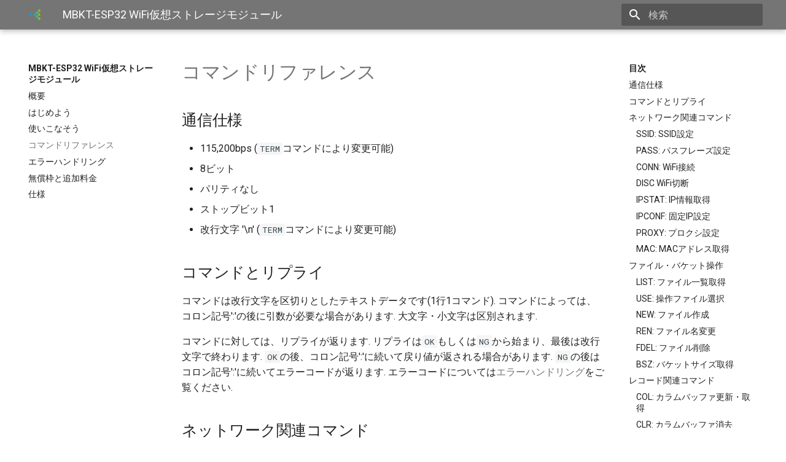

--- FILE ---
content_type: text/html; charset=utf-8
request_url: http://mbkt-esp32.micro-bucket.com/command_reference/
body_size: 7274
content:




<!doctype html>
<html lang="ja" class="no-js">
  <head>
    
      <meta charset="utf-8">
      <meta name="viewport" content="width=device-width,initial-scale=1">
      <meta http-equiv="x-ua-compatible" content="ie=edge">
      
      
      
      
        <meta name="lang:clipboard.copy" content="クリップボードへコピー">
      
        <meta name="lang:clipboard.copied" content="コピーしました">
      
        <meta name="lang:search.language" content="ja">
      
        <meta name="lang:search.pipeline.stopwords" content="True">
      
        <meta name="lang:search.pipeline.trimmer" content="True">
      
        <meta name="lang:search.result.none" content="何も見つかりませんでした">
      
        <meta name="lang:search.result.one" content="1件見つかりました">
      
        <meta name="lang:search.result.other" content="#件見つかりました">
      
        <meta name="lang:search.tokenizer" content="[\s\-　、。，．]+">
      
      <link rel="shortcut icon" href="https://micro-bucket.com/favicon.ico">
      <meta name="generator" content="mkdocs-1.0.4, mkdocs-material-4.1.1">
    
    
      
        <title>コマンドリファレンス - MBKT-ESP32 WiFi仮想ストレージモジュール</title>
      
    
    
      <link rel="stylesheet" href="../assets/stylesheets/application.3020aac5.css">
      
        <link rel="stylesheet" href="../assets/stylesheets/application-palette.224b79ff.css">
      
      
        
        
        <meta name="theme-color" content="#757575">
      
    
    
      <script src="../assets/javascripts/modernizr.01ccdecf.js"></script>
    
    
      
        <link href="https://fonts.gstatic.com" rel="preconnect" crossorigin>
        <link rel="stylesheet" href="https://fonts.googleapis.com/css?family=Roboto:300,400,400i,700|Roboto+Mono">
        <style>body,input{font-family:"Roboto","Helvetica Neue",Helvetica,Arial,sans-serif}code,kbd,pre{font-family:"Roboto Mono","Courier New",Courier,monospace}</style>
      
    
    <link rel="stylesheet" href="../assets/fonts/material-icons.css">
    
    
    
      
        
<script>
  window.ga = window.ga || function() {
    (ga.q = ga.q || []).push(arguments)
  }
  ga.l = +new Date
  /* Setup integration and send page view */
  ga("create", "UA-91204091-6", "mbkt-esp32.micro-bucket.com")
  ga("set", "anonymizeIp", true)
  ga("send", "pageview")
  /* Register handler to log search on blur */
  document.addEventListener("DOMContentLoaded", () => {
    if (document.forms.search) {
      var query = document.forms.search.query
      query.addEventListener("blur", function() {
        if (this.value) {
          var path = document.location.pathname;
          ga("send", "pageview", path + "?q=" + this.value)
        }
      })
    }
  })
</script>
<script async src="https://www.google-analytics.com/analytics.js"></script>
      
    
    
  </head>
  
    
    
    <body dir="ltr" data-md-color-primary="grey" data-md-color-accent="grey">
  
    <svg class="md-svg">
      <defs>
        
        
      </defs>
    </svg>
    <input class="md-toggle" data-md-toggle="drawer" type="checkbox" id="__drawer" autocomplete="off">
    <input class="md-toggle" data-md-toggle="search" type="checkbox" id="__search" autocomplete="off">
    <label class="md-overlay" data-md-component="overlay" for="__drawer"></label>
    
      <a href="#_1" tabindex="1" class="md-skip">
        Skip to content
      </a>
    
    
      <header class="md-header" data-md-component="header">
  <nav class="md-header-nav md-grid">
    <div class="md-flex">
      <div class="md-flex__cell md-flex__cell--shrink">
        <a href=".." title="MBKT-ESP32 WiFi仮想ストレージモジュール" class="md-header-nav__button md-logo">
          
            <img src="https://micro-bucket.com/images/logo120.png" width="24" height="24">
          
        </a>
      </div>
      <div class="md-flex__cell md-flex__cell--shrink">
        <label class="md-icon md-icon--menu md-header-nav__button" for="__drawer"></label>
      </div>
      <div class="md-flex__cell md-flex__cell--stretch">
        <div class="md-flex__ellipsis md-header-nav__title" data-md-component="title">
          
            <span class="md-header-nav__topic">
              MBKT-ESP32 WiFi仮想ストレージモジュール
            </span>
            <span class="md-header-nav__topic">
              コマンドリファレンス
            </span>
          
        </div>
      </div>
      <div class="md-flex__cell md-flex__cell--shrink">
        
          <label class="md-icon md-icon--search md-header-nav__button" for="__search"></label>
          
<div class="md-search" data-md-component="search" role="dialog">
  <label class="md-search__overlay" for="__search"></label>
  <div class="md-search__inner" role="search">
    <form class="md-search__form" name="search">
      <input type="text" class="md-search__input" name="query" placeholder="検索" autocapitalize="off" autocorrect="off" autocomplete="off" spellcheck="false" data-md-component="query" data-md-state="active">
      <label class="md-icon md-search__icon" for="__search"></label>
      <button type="reset" class="md-icon md-search__icon" data-md-component="reset" tabindex="-1">
        &#xE5CD;
      </button>
    </form>
    <div class="md-search__output">
      <div class="md-search__scrollwrap" data-md-scrollfix>
        <div class="md-search-result" data-md-component="result">
          <div class="md-search-result__meta">
            検索キーワードを入力してください
          </div>
          <ol class="md-search-result__list"></ol>
        </div>
      </div>
    </div>
  </div>
</div>
        
      </div>
      
    </div>
  </nav>
</header>
    
    <div class="md-container">
      
        
      
      
      <main class="md-main">
        <div class="md-main__inner md-grid" data-md-component="container">
          
            
              <div class="md-sidebar md-sidebar--primary" data-md-component="navigation">
                <div class="md-sidebar__scrollwrap">
                  <div class="md-sidebar__inner">
                    <nav class="md-nav md-nav--primary" data-md-level="0">
  <label class="md-nav__title md-nav__title--site" for="__drawer">
    <a href=".." title="MBKT-ESP32 WiFi仮想ストレージモジュール" class="md-nav__button md-logo">
      
        <img src="https://micro-bucket.com/images/logo120.png" width="48" height="48">
      
    </a>
    MBKT-ESP32 WiFi仮想ストレージモジュール
  </label>
  
  <ul class="md-nav__list" data-md-scrollfix>
    
      
      
      


  <li class="md-nav__item">
    <a href=".." title="概要" class="md-nav__link">
      概要
    </a>
  </li>

    
      
      
      


  <li class="md-nav__item">
    <a href="../get_started/" title="はじめよう" class="md-nav__link">
      はじめよう
    </a>
  </li>

    
      
      
      


  <li class="md-nav__item">
    <a href="../advanced_guides/" title="使いこなそう" class="md-nav__link">
      使いこなそう
    </a>
  </li>

    
      
      
      

  


  <li class="md-nav__item md-nav__item--active">
    
    <input class="md-toggle md-nav__toggle" data-md-toggle="toc" type="checkbox" id="__toc">
    
      
    
    
      <label class="md-nav__link md-nav__link--active" for="__toc">
        コマンドリファレンス
      </label>
    
    <a href="./" title="コマンドリファレンス" class="md-nav__link md-nav__link--active">
      コマンドリファレンス
    </a>
    
      
<nav class="md-nav md-nav--secondary">
  
  
    
  
  
    <label class="md-nav__title" for="__toc">目次</label>
    <ul class="md-nav__list" data-md-scrollfix>
      
        <li class="md-nav__item">
  <a href="#_2" title="通信仕様" class="md-nav__link">
    通信仕様
  </a>
  
</li>
      
        <li class="md-nav__item">
  <a href="#_3" title="コマンドとリプライ" class="md-nav__link">
    コマンドとリプライ
  </a>
  
</li>
      
        <li class="md-nav__item">
  <a href="#_4" title="ネットワーク関連コマンド" class="md-nav__link">
    ネットワーク関連コマンド
  </a>
  
    <nav class="md-nav">
      <ul class="md-nav__list">
        
          <li class="md-nav__item">
  <a href="#ssid-ssid" title="SSID: SSID設定" class="md-nav__link">
    SSID: SSID設定
  </a>
  
</li>
        
          <li class="md-nav__item">
  <a href="#pass" title="PASS: パスフレーズ設定" class="md-nav__link">
    PASS: パスフレーズ設定
  </a>
  
</li>
        
          <li class="md-nav__item">
  <a href="#conn-wifi" title="CONN: WiFi接続" class="md-nav__link">
    CONN: WiFi接続
  </a>
  
</li>
        
          <li class="md-nav__item">
  <a href="#disc-wifi" title="DISC WiFi切断" class="md-nav__link">
    DISC WiFi切断
  </a>
  
</li>
        
          <li class="md-nav__item">
  <a href="#ipstat-ip" title="IPSTAT: IP情報取得" class="md-nav__link">
    IPSTAT: IP情報取得
  </a>
  
</li>
        
          <li class="md-nav__item">
  <a href="#ipconf-ip" title="IPCONF: 固定IP設定" class="md-nav__link">
    IPCONF: 固定IP設定
  </a>
  
</li>
        
          <li class="md-nav__item">
  <a href="#proxy" title="PROXY: プロクシ設定" class="md-nav__link">
    PROXY: プロクシ設定
  </a>
  
</li>
        
          <li class="md-nav__item">
  <a href="#mac-mac" title="MAC: MACアドレス取得" class="md-nav__link">
    MAC: MACアドレス取得
  </a>
  
</li>
        
      </ul>
    </nav>
  
</li>
      
        <li class="md-nav__item">
  <a href="#_5" title="ファイル・バケット操作" class="md-nav__link">
    ファイル・バケット操作
  </a>
  
    <nav class="md-nav">
      <ul class="md-nav__list">
        
          <li class="md-nav__item">
  <a href="#list" title="LIST: ファイル一覧取得" class="md-nav__link">
    LIST: ファイル一覧取得
  </a>
  
</li>
        
          <li class="md-nav__item">
  <a href="#use" title="USE: 操作ファイル選択" class="md-nav__link">
    USE: 操作ファイル選択
  </a>
  
</li>
        
          <li class="md-nav__item">
  <a href="#new" title="NEW: ファイル作成" class="md-nav__link">
    NEW: ファイル作成
  </a>
  
</li>
        
          <li class="md-nav__item">
  <a href="#ren" title="REN: ファイル名変更" class="md-nav__link">
    REN: ファイル名変更
  </a>
  
</li>
        
          <li class="md-nav__item">
  <a href="#fdel" title="FDEL: ファイル削除" class="md-nav__link">
    FDEL: ファイル削除
  </a>
  
</li>
        
          <li class="md-nav__item">
  <a href="#bsz" title="BSZ: バケットサイズ取得" class="md-nav__link">
    BSZ: バケットサイズ取得
  </a>
  
</li>
        
      </ul>
    </nav>
  
</li>
      
        <li class="md-nav__item">
  <a href="#_6" title="レコード関連コマンド" class="md-nav__link">
    レコード関連コマンド
  </a>
  
    <nav class="md-nav">
      <ul class="md-nav__list">
        
          <li class="md-nav__item">
  <a href="#col" title="COL: カラムバッファ更新・取得" class="md-nav__link">
    COL: カラムバッファ更新・取得
  </a>
  
</li>
        
          <li class="md-nav__item">
  <a href="#clr" title="CLR: カラムバッファ消去" class="md-nav__link">
    CLR: カラムバッファ消去
  </a>
  
</li>
        
          <li class="md-nav__item">
  <a href="#midx" title="MIDX: 最大カラム番号取得" class="md-nav__link">
    MIDX: 最大カラム番号取得
  </a>
  
</li>
        
          <li class="md-nav__item">
  <a href="#get" title="GET: レコード取得" class="md-nav__link">
    GET: レコード取得
  </a>
  
</li>
        
          <li class="md-nav__item">
  <a href="#post" title="POST: レコード追加" class="md-nav__link">
    POST: レコード追加
  </a>
  
</li>
        
          <li class="md-nav__item">
  <a href="#put" title="PUT: レコード更新" class="md-nav__link">
    PUT: レコード更新
  </a>
  
</li>
        
          <li class="md-nav__item">
  <a href="#del" title="DEL: レコード削除" class="md-nav__link">
    DEL: レコード削除
  </a>
  
</li>
        
      </ul>
    </nav>
  
</li>
      
        <li class="md-nav__item">
  <a href="#io" title="IO関連コマンド" class="md-nav__link">
    IO関連コマンド
  </a>
  
    <nav class="md-nav">
      <ul class="md-nav__list">
        
          <li class="md-nav__item">
  <a href="#gpio-io" title="GPIO: IO状態取得・設定" class="md-nav__link">
    GPIO: IO状態取得・設定
  </a>
  
</li>
        
          <li class="md-nav__item">
  <a href="#ioconf-io" title="IOCONF: IOピン設定" class="md-nav__link">
    IOCONF: IOピン設定
  </a>
  
</li>
        
      </ul>
    </nav>
  
</li>
      
        <li class="md-nav__item">
  <a href="#_7" title="電源関連コマンド" class="md-nav__link">
    電源関連コマンド
  </a>
  
    <nav class="md-nav">
      <ul class="md-nav__list">
        
          <li class="md-nav__item">
  <a href="#sleep" title="SLEEP: スリープ" class="md-nav__link">
    SLEEP: スリープ
  </a>
  
</li>
        
          <li class="md-nav__item">
  <a href="#reset" title="RESET: リセット" class="md-nav__link">
    RESET: リセット
  </a>
  
</li>
        
      </ul>
    </nav>
  
</li>
      
        <li class="md-nav__item">
  <a href="#_8" title="その他のコマンド" class="md-nav__link">
    その他のコマンド
  </a>
  
    <nav class="md-nav">
      <ul class="md-nav__list">
        
          <li class="md-nav__item">
  <a href="#time" title="TIME: 時刻取得" class="md-nav__link">
    TIME: 時刻取得
  </a>
  
</li>
        
          <li class="md-nav__item">
  <a href="#term" title="TERM: 端末設定" class="md-nav__link">
    TERM: 端末設定
  </a>
  
</li>
        
      </ul>
    </nav>
  
</li>
      
      
      
      
      
    </ul>
  
</nav>
    
  </li>

    
      
      
      


  <li class="md-nav__item">
    <a href="../error_handling/" title="エラーハンドリング" class="md-nav__link">
      エラーハンドリング
    </a>
  </li>

    
      
      
      


  <li class="md-nav__item">
    <a href="../pricing/" title="無償枠と追加料金" class="md-nav__link">
      無償枠と追加料金
    </a>
  </li>

    
      
      
      


  <li class="md-nav__item">
    <a href="../spec/" title="仕様" class="md-nav__link">
      仕様
    </a>
  </li>

    
  </ul>
</nav>
                  </div>
                </div>
              </div>
            
            
              <div class="md-sidebar md-sidebar--secondary" data-md-component="toc">
                <div class="md-sidebar__scrollwrap">
                  <div class="md-sidebar__inner">
                    
<nav class="md-nav md-nav--secondary">
  
  
    
  
  
    <label class="md-nav__title" for="__toc">目次</label>
    <ul class="md-nav__list" data-md-scrollfix>
      
        <li class="md-nav__item">
  <a href="#_2" title="通信仕様" class="md-nav__link">
    通信仕様
  </a>
  
</li>
      
        <li class="md-nav__item">
  <a href="#_3" title="コマンドとリプライ" class="md-nav__link">
    コマンドとリプライ
  </a>
  
</li>
      
        <li class="md-nav__item">
  <a href="#_4" title="ネットワーク関連コマンド" class="md-nav__link">
    ネットワーク関連コマンド
  </a>
  
    <nav class="md-nav">
      <ul class="md-nav__list">
        
          <li class="md-nav__item">
  <a href="#ssid-ssid" title="SSID: SSID設定" class="md-nav__link">
    SSID: SSID設定
  </a>
  
</li>
        
          <li class="md-nav__item">
  <a href="#pass" title="PASS: パスフレーズ設定" class="md-nav__link">
    PASS: パスフレーズ設定
  </a>
  
</li>
        
          <li class="md-nav__item">
  <a href="#conn-wifi" title="CONN: WiFi接続" class="md-nav__link">
    CONN: WiFi接続
  </a>
  
</li>
        
          <li class="md-nav__item">
  <a href="#disc-wifi" title="DISC WiFi切断" class="md-nav__link">
    DISC WiFi切断
  </a>
  
</li>
        
          <li class="md-nav__item">
  <a href="#ipstat-ip" title="IPSTAT: IP情報取得" class="md-nav__link">
    IPSTAT: IP情報取得
  </a>
  
</li>
        
          <li class="md-nav__item">
  <a href="#ipconf-ip" title="IPCONF: 固定IP設定" class="md-nav__link">
    IPCONF: 固定IP設定
  </a>
  
</li>
        
          <li class="md-nav__item">
  <a href="#proxy" title="PROXY: プロクシ設定" class="md-nav__link">
    PROXY: プロクシ設定
  </a>
  
</li>
        
          <li class="md-nav__item">
  <a href="#mac-mac" title="MAC: MACアドレス取得" class="md-nav__link">
    MAC: MACアドレス取得
  </a>
  
</li>
        
      </ul>
    </nav>
  
</li>
      
        <li class="md-nav__item">
  <a href="#_5" title="ファイル・バケット操作" class="md-nav__link">
    ファイル・バケット操作
  </a>
  
    <nav class="md-nav">
      <ul class="md-nav__list">
        
          <li class="md-nav__item">
  <a href="#list" title="LIST: ファイル一覧取得" class="md-nav__link">
    LIST: ファイル一覧取得
  </a>
  
</li>
        
          <li class="md-nav__item">
  <a href="#use" title="USE: 操作ファイル選択" class="md-nav__link">
    USE: 操作ファイル選択
  </a>
  
</li>
        
          <li class="md-nav__item">
  <a href="#new" title="NEW: ファイル作成" class="md-nav__link">
    NEW: ファイル作成
  </a>
  
</li>
        
          <li class="md-nav__item">
  <a href="#ren" title="REN: ファイル名変更" class="md-nav__link">
    REN: ファイル名変更
  </a>
  
</li>
        
          <li class="md-nav__item">
  <a href="#fdel" title="FDEL: ファイル削除" class="md-nav__link">
    FDEL: ファイル削除
  </a>
  
</li>
        
          <li class="md-nav__item">
  <a href="#bsz" title="BSZ: バケットサイズ取得" class="md-nav__link">
    BSZ: バケットサイズ取得
  </a>
  
</li>
        
      </ul>
    </nav>
  
</li>
      
        <li class="md-nav__item">
  <a href="#_6" title="レコード関連コマンド" class="md-nav__link">
    レコード関連コマンド
  </a>
  
    <nav class="md-nav">
      <ul class="md-nav__list">
        
          <li class="md-nav__item">
  <a href="#col" title="COL: カラムバッファ更新・取得" class="md-nav__link">
    COL: カラムバッファ更新・取得
  </a>
  
</li>
        
          <li class="md-nav__item">
  <a href="#clr" title="CLR: カラムバッファ消去" class="md-nav__link">
    CLR: カラムバッファ消去
  </a>
  
</li>
        
          <li class="md-nav__item">
  <a href="#midx" title="MIDX: 最大カラム番号取得" class="md-nav__link">
    MIDX: 最大カラム番号取得
  </a>
  
</li>
        
          <li class="md-nav__item">
  <a href="#get" title="GET: レコード取得" class="md-nav__link">
    GET: レコード取得
  </a>
  
</li>
        
          <li class="md-nav__item">
  <a href="#post" title="POST: レコード追加" class="md-nav__link">
    POST: レコード追加
  </a>
  
</li>
        
          <li class="md-nav__item">
  <a href="#put" title="PUT: レコード更新" class="md-nav__link">
    PUT: レコード更新
  </a>
  
</li>
        
          <li class="md-nav__item">
  <a href="#del" title="DEL: レコード削除" class="md-nav__link">
    DEL: レコード削除
  </a>
  
</li>
        
      </ul>
    </nav>
  
</li>
      
        <li class="md-nav__item">
  <a href="#io" title="IO関連コマンド" class="md-nav__link">
    IO関連コマンド
  </a>
  
    <nav class="md-nav">
      <ul class="md-nav__list">
        
          <li class="md-nav__item">
  <a href="#gpio-io" title="GPIO: IO状態取得・設定" class="md-nav__link">
    GPIO: IO状態取得・設定
  </a>
  
</li>
        
          <li class="md-nav__item">
  <a href="#ioconf-io" title="IOCONF: IOピン設定" class="md-nav__link">
    IOCONF: IOピン設定
  </a>
  
</li>
        
      </ul>
    </nav>
  
</li>
      
        <li class="md-nav__item">
  <a href="#_7" title="電源関連コマンド" class="md-nav__link">
    電源関連コマンド
  </a>
  
    <nav class="md-nav">
      <ul class="md-nav__list">
        
          <li class="md-nav__item">
  <a href="#sleep" title="SLEEP: スリープ" class="md-nav__link">
    SLEEP: スリープ
  </a>
  
</li>
        
          <li class="md-nav__item">
  <a href="#reset" title="RESET: リセット" class="md-nav__link">
    RESET: リセット
  </a>
  
</li>
        
      </ul>
    </nav>
  
</li>
      
        <li class="md-nav__item">
  <a href="#_8" title="その他のコマンド" class="md-nav__link">
    その他のコマンド
  </a>
  
    <nav class="md-nav">
      <ul class="md-nav__list">
        
          <li class="md-nav__item">
  <a href="#time" title="TIME: 時刻取得" class="md-nav__link">
    TIME: 時刻取得
  </a>
  
</li>
        
          <li class="md-nav__item">
  <a href="#term" title="TERM: 端末設定" class="md-nav__link">
    TERM: 端末設定
  </a>
  
</li>
        
      </ul>
    </nav>
  
</li>
      
      
      
      
      
    </ul>
  
</nav>
                  </div>
                </div>
              </div>
            
          
          <div class="md-content">
            <article class="md-content__inner md-typeset">
              
                
                
                <h1 id="_1">コマンドリファレンス</h1>
<h2 id="_2">通信仕様</h2>
<ul>
<li>115,200bps (<code>TERM</code>コマンドにより変更可能)</li>
<li>8ビット</li>
<li>パリティなし</li>
<li>ストップビット1</li>
<li>改行文字 '\n' (<code>TERM</code>コマンドにより変更可能)</li>
</ul>
<h2 id="_3">コマンドとリプライ</h2>
<p>コマンドは改行文字を区切りとしたテキストデータです(1行1コマンド).
コマンドによっては、コロン記号':'の後に引数が必要な場合があります.
大文字・小文字は区別されます.</p>
<p>コマンドに対しては、リプライが返ります. 
リプライは<code>OK</code>もしくは<code>NG</code>から始まり、最後は改行文字で終わります.
<code>OK</code>の後、コロン記号':'に続いて戻り値が返される場合があります.
<code>NG</code>の後はコロン記号':'に続いてエラーコードが返ります.
エラーコードについては<a href="../error_handling/">エラーハンドリング</a>をご覧ください.</p>
<h2 id="_4">ネットワーク関連コマンド</h2>
<h3 id="ssid-ssid">SSID: SSID設定</h3>
<p>WiFiアクセスポイントのSSIDを設定します.
一度設定するとモジュール内部の不揮発性メモリに記憶され、次回起動時に読み込まれます.</p>
<pre><code>SSID:EXAMPLE_SSID↵
OK
</code></pre>
<p>引数なしで呼び出すと現在モジュールに記憶されているSSIDを表示します</p>
<pre><code>SSID↵
OK:EXAMPLE_SSID
</code></pre>
<p>SSIDの最大長は64文字です.</p>
<h3 id="pass">PASS: パスフレーズ設定</h3>
<p>WiFiアクセスポイントに接続するためのパスフレーズを設定します.
一度設定するとモジュール内部の不揮発性メモリに記憶され、次回起動時に読み込まれます.</p>
<pre><code>PASS:EXMAPLE_PASSPHRASE↵
OK
</code></pre>
<p>引数なしで呼び出すと現在モジュールに記憶されているパスフレーズを表示します</p>
<pre><code>PASS↵
OK:EXAMPLE_PASSPHRASE
</code></pre>
<p>パスフレーズの最大長は64文字です.</p>
<h3 id="conn-wifi">CONN: WiFi接続</h3>
<p>WiFiネットワークに接続を開始します.</p>
<pre><code>CONN↵
OK
</code></pre>
<h3 id="disc-wifi">DISC WiFi切断</h3>
<p>ネットワークを切断して通信機能を停止します。</p>
<pre><code>DISC↵
OK
</code></pre>
<h3 id="ipstat-ip">IPSTAT: IP情報取得</h3>
<p>現在の接続についての情報を取得します.</p>
<pre><code>IPSTAT↵
OK:(IPアドレス):(サブネットマスク):(デフォルトゲートウェイIPアドレス)
</code></pre>
<h3 id="ipconf-ip">IPCONF: 固定IP設定</h3>
<p>固定IPアドレスについての設定します.
一度設定するとモジュール内部の不揮発性メモリに記憶され、次回起動時に読み込まれます.</p>
<pre><code>IPCONF:(IPアドレス):(サブネットマスク):(デフォルトゲートウェイIPアドレス)↵
OK
</code></pre>
<p>すべて0.0.0.0を指定すると固定IPは使用されず、DHCPによる動的なIPアドレス付与になります.</p>
<h3 id="proxy">PROXY: プロクシ設定</h3>
<p>プロクシサーバーの設定をします.2つの引数をとります.
第1引数にはプロクシサーバのホスト名もしくはIPアドレスを指定します.
第2引数にはプロクシサーバのポート番号を指定します.
一度設定するとモジュール内部の不揮発性メモリに記憶され、次回起動時に読み込まれます.</p>
<pre><code>PROXY:proxy-server.net:3128↵
OK
</code></pre>
<p>空文字列およびポート番号に0を指定するとプロクシは無効となります。</p>
<pre><code>PROXY::0↵
OK
</code></pre>
<p>ホスト名の最大長は64文字です.</p>
<h3 id="mac-mac">MAC: MACアドレス取得</h3>
<p>WiFi通信に使用されるMACアドレスを取得します. 
正しい値を取得するには, <code>CONN</code>コマンドでWiFiアクセスポイントに正常に接続されている必要があります.</p>
<pre><code>CONN↵
OK
MAC↵
OK:XX-XX-XX-XX-XX-XX
</code></pre>
<h2 id="_5">ファイル・バケット操作</h2>
<h3 id="list">LIST: ファイル一覧取得</h3>
<p>バケットに含まれるファイルのファイルID一覧をカラムバッファに取得します.</p>
<pre><code>LIST↵
OK  &lt;-- カラムバッファに格納される
MIDX↵
OK:21 &lt;-- カラム番号0～21にデータあり. 22個のファイルがある.
COL:0
OK:EXAMPLE_FILE &lt;-- ファイル名をカラムバッファから取り出す.
</code></pre>
<p>注意: マイクロバケットサービスでは1つのバケットに10,000ファイルまで作成可能ですが、
<code>LIST</code>コマンドで取得できるのは最大256ファイルまでです.</p>
<h3 id="use">USE: 操作ファイル選択</h3>
<p>引数にファイル名を指定すると、操作対象のファイルを切り替えます.</p>
<pre><code>USE:(操作対象のファイル名)
OK
</code></pre>
<p>なお、<code>CONN</code>コマンドでネットワークに接続時する際には自動的に 'DEFAULT' という名前のファイルが(存在すれば)選択されます.</p>
<h3 id="new">NEW: ファイル作成</h3>
<p>引数で指定した名前のファイルを新規に作成します.
ファイル名は他のファイルと重複できません.</p>
<pre><code>NEW:(作成するファイル名)↵
OK
</code></pre>
<h3 id="ren">REN: ファイル名変更</h3>
<p>現在選択されているファイルの名前を引数で指定した名前に変更します.
ファイル名は他のファイルと重複できません.</p>
<pre><code>REN:(新しいファイル名)↵
OK
</code></pre>
<h3 id="fdel">FDEL: ファイル削除</h3>
<p>現在選択されているファイルを削除します.</p>
<pre><code>FDEL↵
OK
</code></pre>
<h3 id="bsz">BSZ: バケットサイズ取得</h3>
<p>バケットのストレージ容量と使用済み容量を取得します.</p>
<pre><code>BSZ↵
OK:(使用済み容量):(確保済み容量)
</code></pre>
<p>単位はバイトです.</p>
<h2 id="_6">レコード関連コマンド</h2>
<h3 id="col">COL: カラムバッファ更新・取得</h3>
<p>カラムバッファの値を設定・取得します.
引数にカラム番号を設定します. 有効なカラム番号は0-255です.</p>
<pre><code>COL:0:VALUE↵
OK
</code></pre>
<p>第2引数を指定せずに実行すると、カラムバッファに格納されているデータが返ります.</p>
<pre><code>COL:0↵
OK:VALUE
</code></pre>
<h3 id="clr">CLR: カラムバッファ消去</h3>
<p>カラムバッファの値をすべて消去します.</p>
<pre><code>CLR↵
OK
</code></pre>
<h3 id="midx">MIDX: 最大カラム番号取得</h3>
<p>データが入っている最大のカラム番号を取得します.
カラムバッファが空の場合には-1が返ります.</p>
<pre><code>MIDX↵
OK:10
</code></pre>
<h3 id="get">GET: レコード取得</h3>
<p>クラウドからレコードを取得します。</p>
<p>GETコマンドの引数にタイムスタンプを指定すると、
指定のタイムスタンプのレコードを読み出します。</p>
<pre><code>GET:(タイムスタンプ)↵
OK
</code></pre>
<p>タイムスタンプを指定しない場合、現在時刻に最も近いレコードがカラムバッファに読み出されます.</p>
<pre><code>GET↵
OK
</code></pre>
<h3 id="post">POST: レコード追加</h3>
<p>カラムバッファに格納されたレコードをクラウドに追加で書き込みます。
タイムスタンプはクラウド側で付与されます.</p>
<pre><code>POST↵
OK:(タイムスタンプ)
</code></pre>
<h3 id="put">PUT: レコード更新</h3>
<p>タイムスタンプを指定してクラウドにレコードを書き込みます.</p>
<pre><code>PUT:(タイムスタンプ)
OK
</code></pre>
<p>すでに指定したタイムスタンプにレコードがある場合には上書きされます.</p>
<h3 id="del">DEL: レコード削除</h3>
<p>指定したタイムスタンプのレコードを削除します.</p>
<pre><code>DEL:(タイムスタンプ)↵
OK
</code></pre>
<h2 id="io">IO関連コマンド</h2>
<h3 id="gpio-io">GPIO: IO状態取得・設定</h3>
<p>モジュールの汎用IOピンの状態を取得/設定します.</p>
<p>ピンの値を取得するには第1引数にピン番号を指定します.
(<code>IOCNF</code>コマンドによって入力方向に設定されている必要があります)</p>
<pre><code>GPIO:0↵
OK:1
</code></pre>
<p>ピンに値をセットするには第1引数にピン番号を指定し, 第2引数に値を設定します.
(<code>IOCNF</code>コマンドによってピンが出力方向に設定されている必要があります)</p>
<pre><code>GPIO:0:1↵
OK
</code></pre>
<h3 id="ioconf-io">IOCONF: IOピン設定</h3>
<p>IOピンを設定します.</p>
<pre><code>IOCONF:(ピン番号):(設定値)
OK
</code></pre>
<p>設定値と意味は次の通りです:</p>
<table>
<thead>
<tr>
<th>値</th>
<th>ピン方向</th>
<th>プルアップ</th>
</tr>
</thead>
<tbody>
<tr>
<td>0</td>
<td>入力</td>
<td>OFF</td>
</tr>
<tr>
<td>1</td>
<td>出力</td>
<td>-</td>
</tr>
<tr>
<td>2</td>
<td>入力</td>
<td>ON</td>
</tr>
</tbody>
</table>
<p>デフォルトの値は0です.</p>
<h2 id="_7">電源関連コマンド</h2>
<h3 id="sleep">SLEEP: スリープ</h3>
<p>モジュールをスリープします.</p>
<pre><code>SLEEP↵
</code></pre>
<h3 id="reset">RESET: リセット</h3>
<p>モジュールをリセットします.</p>
<pre><code>RESET↵
</code></pre>
<h2 id="_8">その他のコマンド</h2>
<h3 id="time">TIME: 時刻取得</h3>
<p>現在時刻を取得します.
取得される値はUNIX時刻です.
取得される時刻はMicroBucketのサーバとの通信経路の遅延の影響を受ける点にご注意ください.</p>
<pre><code>TIME↵
OK:1555488799
</code></pre>
<h3 id="term">TERM: 端末設定</h3>
<p>ホストとのシリアル通信に関する設定値を変更をします.
設定値は下記の表に表される8ビットの符号なし整数を10進数で表記したものです.
デフォルト値は0(すべてのビットが0)です.
一度設定するとモジュール内部の不揮発性メモリに記憶され、次回起動時に読み込まれます.</p>
<pre><code>TERM:33↵  &lt;-- 2進数表記 00100001 (エコーバックON, シリアルポートIO16,IO17使用) 
OK
</code></pre>
<table>
<thead>
<tr>
<th>ビット位置</th>
<th>設定名</th>
<th>1の意味</th>
<th>0の意味</th>
</tr>
</thead>
<tbody>
<tr>
<td>0</td>
<td>エコーバック</td>
<td>ON</td>
<td>OFF</td>
</tr>
<tr>
<td>1</td>
<td>改行コード</td>
<td>\r\n</td>
<td>\n</td>
</tr>
<tr>
<td>2</td>
<td>予約</td>
<td>-</td>
<td>-</td>
</tr>
<tr>
<td>3</td>
<td>予約</td>
<td>-</td>
<td>-</td>
</tr>
<tr>
<td>4</td>
<td>通信ボーレート</td>
<td>9,600</td>
<td>115,200</td>
</tr>
<tr>
<td>5</td>
<td>シリアルポート</td>
<td>RX=GPIO3, TX=GPIO1</td>
<td>RX=GPIO16 TX=GPIO17</td>
</tr>
<tr>
<td>6</td>
<td>予約</td>
<td>-</td>
<td>-</td>
</tr>
<tr>
<td>7</td>
<td>予約</td>
<td>-</td>
<td>-</td>
</tr>
</tbody>
</table>
<p><strong>注意!</strong> 設定を不用意に書き換えた場合、通信ができなくなります.</p>
<p>なお、引数なしで実行すると、現在の設定値が返ります.</p>
<pre><code>TERM↵
OK:33
</code></pre>
                
                  
                
              
              
                


              
            </article>
          </div>
        </div>
      </main>
      
        
<footer class="md-footer">
  
    <div class="md-footer-nav">
      <nav class="md-footer-nav__inner md-grid">
        
          <a href="../advanced_guides/" title="使いこなそう" class="md-flex md-footer-nav__link md-footer-nav__link--prev" rel="prev">
            <div class="md-flex__cell md-flex__cell--shrink">
              <i class="md-icon md-icon--arrow-back md-footer-nav__button"></i>
            </div>
            <div class="md-flex__cell md-flex__cell--stretch md-footer-nav__title">
              <span class="md-flex__ellipsis">
                <span class="md-footer-nav__direction">
                  前
                </span>
                使いこなそう
              </span>
            </div>
          </a>
        
        
          <a href="../error_handling/" title="エラーハンドリング" class="md-flex md-footer-nav__link md-footer-nav__link--next" rel="next">
            <div class="md-flex__cell md-flex__cell--stretch md-footer-nav__title">
              <span class="md-flex__ellipsis">
                <span class="md-footer-nav__direction">
                  次
                </span>
                エラーハンドリング
              </span>
            </div>
            <div class="md-flex__cell md-flex__cell--shrink">
              <i class="md-icon md-icon--arrow-forward md-footer-nav__button"></i>
            </div>
          </a>
        
      </nav>
    </div>
  
  <div class="md-footer-meta md-typeset">
    <div class="md-footer-meta__inner md-grid">
      <div class="md-footer-copyright">
        
          <div class="md-footer-copyright__highlight">
            Copyright &copy; 2019 Fastsensing, Inc.
          </div>
        
        powered by
        <a href="https://www.mkdocs.org">MkDocs</a>
        and
        <a href="https://squidfunk.github.io/mkdocs-material/">
          Material for MkDocs</a>
      </div>
      
    </div>
  </div>
</footer>
      
    </div>
    
      <script src="../assets/javascripts/application.dc02f8ce.js"></script>
      
        
        
          
          <script src="../assets/javascripts/lunr/lunr.stemmer.support.js"></script>
          
            
              
                <script src="../assets/javascripts/lunr/tinyseg.js"></script>
              
              
                <script src="../assets/javascripts/lunr/lunr.ja.js"></script>
              
            
          
          
        
      
      <script>app.initialize({version:"1.0.4",url:{base:".."}})</script>
      
    
  </body>
</html>

--- FILE ---
content_type: text/css; charset=utf-8
request_url: http://mbkt-esp32.micro-bucket.com/assets/stylesheets/application-palette.224b79ff.css
body_size: 3540
content:
button[data-md-color-accent],button[data-md-color-primary]{width:6.5rem;margin-bottom:.2rem;padding:1.2rem .4rem .2rem;transition:background-color .25s,opacity .25s;border-radius:.1rem;color:#fff;font-size:.64rem;text-align:left;cursor:pointer}button[data-md-color-accent]:hover,button[data-md-color-primary]:hover{opacity:.75}button[data-md-color-primary=red]{background-color:#ef5350}[data-md-color-primary=red] .md-typeset a{color:#ef5350}[data-md-color-primary=red] .md-header{background-color:#ef5350}[data-md-color-primary=red] .md-hero{background-color:#ef5350}[data-md-color-primary=red] .md-nav__link--active,[data-md-color-primary=red] .md-nav__link:active{color:#ef5350}[data-md-color-primary=red] .md-nav__item--nested>.md-nav__link{color:inherit}button[data-md-color-primary=pink]{background-color:#e91e63}[data-md-color-primary=pink] .md-typeset a{color:#e91e63}[data-md-color-primary=pink] .md-header{background-color:#e91e63}[data-md-color-primary=pink] .md-hero{background-color:#e91e63}[data-md-color-primary=pink] .md-nav__link--active,[data-md-color-primary=pink] .md-nav__link:active{color:#e91e63}[data-md-color-primary=pink] .md-nav__item--nested>.md-nav__link{color:inherit}button[data-md-color-primary=purple]{background-color:#ab47bc}[data-md-color-primary=purple] .md-typeset a{color:#ab47bc}[data-md-color-primary=purple] .md-header{background-color:#ab47bc}[data-md-color-primary=purple] .md-hero{background-color:#ab47bc}[data-md-color-primary=purple] .md-nav__link--active,[data-md-color-primary=purple] .md-nav__link:active{color:#ab47bc}[data-md-color-primary=purple] .md-nav__item--nested>.md-nav__link{color:inherit}button[data-md-color-primary=deep-purple]{background-color:#7e57c2}[data-md-color-primary=deep-purple] .md-typeset a{color:#7e57c2}[data-md-color-primary=deep-purple] .md-header{background-color:#7e57c2}[data-md-color-primary=deep-purple] .md-hero{background-color:#7e57c2}[data-md-color-primary=deep-purple] .md-nav__link--active,[data-md-color-primary=deep-purple] .md-nav__link:active{color:#7e57c2}[data-md-color-primary=deep-purple] .md-nav__item--nested>.md-nav__link{color:inherit}button[data-md-color-primary=indigo]{background-color:#3f51b5}[data-md-color-primary=indigo] .md-typeset a{color:#3f51b5}[data-md-color-primary=indigo] .md-header{background-color:#3f51b5}[data-md-color-primary=indigo] .md-hero{background-color:#3f51b5}[data-md-color-primary=indigo] .md-nav__link--active,[data-md-color-primary=indigo] .md-nav__link:active{color:#3f51b5}[data-md-color-primary=indigo] .md-nav__item--nested>.md-nav__link{color:inherit}button[data-md-color-primary=blue]{background-color:#2196f3}[data-md-color-primary=blue] .md-typeset a{color:#2196f3}[data-md-color-primary=blue] .md-header{background-color:#2196f3}[data-md-color-primary=blue] .md-hero{background-color:#2196f3}[data-md-color-primary=blue] .md-nav__link--active,[data-md-color-primary=blue] .md-nav__link:active{color:#2196f3}[data-md-color-primary=blue] .md-nav__item--nested>.md-nav__link{color:inherit}button[data-md-color-primary=light-blue]{background-color:#03a9f4}[data-md-color-primary=light-blue] .md-typeset a{color:#03a9f4}[data-md-color-primary=light-blue] .md-header{background-color:#03a9f4}[data-md-color-primary=light-blue] .md-hero{background-color:#03a9f4}[data-md-color-primary=light-blue] .md-nav__link--active,[data-md-color-primary=light-blue] .md-nav__link:active{color:#03a9f4}[data-md-color-primary=light-blue] .md-nav__item--nested>.md-nav__link{color:inherit}button[data-md-color-primary=cyan]{background-color:#00bcd4}[data-md-color-primary=cyan] .md-typeset a{color:#00bcd4}[data-md-color-primary=cyan] .md-header{background-color:#00bcd4}[data-md-color-primary=cyan] .md-hero{background-color:#00bcd4}[data-md-color-primary=cyan] .md-nav__link--active,[data-md-color-primary=cyan] .md-nav__link:active{color:#00bcd4}[data-md-color-primary=cyan] .md-nav__item--nested>.md-nav__link{color:inherit}button[data-md-color-primary=teal]{background-color:#009688}[data-md-color-primary=teal] .md-typeset a{color:#009688}[data-md-color-primary=teal] .md-header{background-color:#009688}[data-md-color-primary=teal] .md-hero{background-color:#009688}[data-md-color-primary=teal] .md-nav__link--active,[data-md-color-primary=teal] .md-nav__link:active{color:#009688}[data-md-color-primary=teal] .md-nav__item--nested>.md-nav__link{color:inherit}button[data-md-color-primary=green]{background-color:#4caf50}[data-md-color-primary=green] .md-typeset a{color:#4caf50}[data-md-color-primary=green] .md-header{background-color:#4caf50}[data-md-color-primary=green] .md-hero{background-color:#4caf50}[data-md-color-primary=green] .md-nav__link--active,[data-md-color-primary=green] .md-nav__link:active{color:#4caf50}[data-md-color-primary=green] .md-nav__item--nested>.md-nav__link{color:inherit}button[data-md-color-primary=light-green]{background-color:#7cb342}[data-md-color-primary=light-green] .md-typeset a{color:#7cb342}[data-md-color-primary=light-green] .md-header{background-color:#7cb342}[data-md-color-primary=light-green] .md-hero{background-color:#7cb342}[data-md-color-primary=light-green] .md-nav__link--active,[data-md-color-primary=light-green] .md-nav__link:active{color:#7cb342}[data-md-color-primary=light-green] .md-nav__item--nested>.md-nav__link{color:inherit}button[data-md-color-primary=lime]{background-color:#c0ca33}[data-md-color-primary=lime] .md-typeset a{color:#c0ca33}[data-md-color-primary=lime] .md-header{background-color:#c0ca33}[data-md-color-primary=lime] .md-hero{background-color:#c0ca33}[data-md-color-primary=lime] .md-nav__link--active,[data-md-color-primary=lime] .md-nav__link:active{color:#c0ca33}[data-md-color-primary=lime] .md-nav__item--nested>.md-nav__link{color:inherit}button[data-md-color-primary=yellow]{background-color:#f9a825}[data-md-color-primary=yellow] .md-typeset a{color:#f9a825}[data-md-color-primary=yellow] .md-header{background-color:#f9a825}[data-md-color-primary=yellow] .md-hero{background-color:#f9a825}[data-md-color-primary=yellow] .md-nav__link--active,[data-md-color-primary=yellow] .md-nav__link:active{color:#f9a825}[data-md-color-primary=yellow] .md-nav__item--nested>.md-nav__link{color:inherit}button[data-md-color-primary=amber]{background-color:#ffa000}[data-md-color-primary=amber] .md-typeset a{color:#ffa000}[data-md-color-primary=amber] .md-header{background-color:#ffa000}[data-md-color-primary=amber] .md-hero{background-color:#ffa000}[data-md-color-primary=amber] .md-nav__link--active,[data-md-color-primary=amber] .md-nav__link:active{color:#ffa000}[data-md-color-primary=amber] .md-nav__item--nested>.md-nav__link{color:inherit}button[data-md-color-primary=orange]{background-color:#fb8c00}[data-md-color-primary=orange] .md-typeset a{color:#fb8c00}[data-md-color-primary=orange] .md-header{background-color:#fb8c00}[data-md-color-primary=orange] .md-hero{background-color:#fb8c00}[data-md-color-primary=orange] .md-nav__link--active,[data-md-color-primary=orange] .md-nav__link:active{color:#fb8c00}[data-md-color-primary=orange] .md-nav__item--nested>.md-nav__link{color:inherit}button[data-md-color-primary=deep-orange]{background-color:#ff7043}[data-md-color-primary=deep-orange] .md-typeset a{color:#ff7043}[data-md-color-primary=deep-orange] .md-header{background-color:#ff7043}[data-md-color-primary=deep-orange] .md-hero{background-color:#ff7043}[data-md-color-primary=deep-orange] .md-nav__link--active,[data-md-color-primary=deep-orange] .md-nav__link:active{color:#ff7043}[data-md-color-primary=deep-orange] .md-nav__item--nested>.md-nav__link{color:inherit}button[data-md-color-primary=brown]{background-color:#795548}[data-md-color-primary=brown] .md-typeset a{color:#795548}[data-md-color-primary=brown] .md-header{background-color:#795548}[data-md-color-primary=brown] .md-hero{background-color:#795548}[data-md-color-primary=brown] .md-nav__link--active,[data-md-color-primary=brown] .md-nav__link:active{color:#795548}[data-md-color-primary=brown] .md-nav__item--nested>.md-nav__link{color:inherit}button[data-md-color-primary=grey]{background-color:#757575}[data-md-color-primary=grey] .md-typeset a{color:#757575}[data-md-color-primary=grey] .md-header{background-color:#757575}[data-md-color-primary=grey] .md-hero{background-color:#757575}[data-md-color-primary=grey] .md-nav__link--active,[data-md-color-primary=grey] .md-nav__link:active{color:#757575}[data-md-color-primary=grey] .md-nav__item--nested>.md-nav__link{color:inherit}button[data-md-color-primary=blue-grey]{background-color:#546e7a}[data-md-color-primary=blue-grey] .md-typeset a{color:#546e7a}[data-md-color-primary=blue-grey] .md-header{background-color:#546e7a}[data-md-color-primary=blue-grey] .md-hero{background-color:#546e7a}[data-md-color-primary=blue-grey] .md-nav__link--active,[data-md-color-primary=blue-grey] .md-nav__link:active{color:#546e7a}[data-md-color-primary=blue-grey] .md-nav__item--nested>.md-nav__link{color:inherit}button[data-md-color-primary=white]{background-color:#fff;color:rgba(0,0,0,.87);box-shadow:inset 0 0 .05rem rgba(0,0,0,.54)}[data-md-color-primary=white] .md-header{background-color:#fff;color:rgba(0,0,0,.87)}[data-md-color-primary=white] .md-hero{background-color:#fff;color:rgba(0,0,0,.87)}[data-md-color-primary=white] .md-hero--expand{border-bottom:.05rem solid rgba(0,0,0,.07)}button[data-md-color-accent=red]{background-color:#ff1744}[data-md-color-accent=red] .md-typeset a:active,[data-md-color-accent=red] .md-typeset a:hover{color:#ff1744}[data-md-color-accent=red] .md-typeset .codehilite pre::-webkit-scrollbar-thumb:hover,[data-md-color-accent=red] .md-typeset pre code::-webkit-scrollbar-thumb:hover{background-color:#ff1744}[data-md-color-accent=red] .md-typeset .md-clipboard:active:before,[data-md-color-accent=red] .md-typeset .md-clipboard:hover:before{color:#ff1744}[data-md-color-accent=red] .md-typeset .footnote li:hover .footnote-backref:hover,[data-md-color-accent=red] .md-typeset .footnote li:target .footnote-backref{color:#ff1744}[data-md-color-accent=red] .md-typeset [id] .headerlink:focus,[data-md-color-accent=red] .md-typeset [id]:hover .headerlink:hover,[data-md-color-accent=red] .md-typeset [id]:target .headerlink{color:#ff1744}[data-md-color-accent=red] .md-nav__link:focus,[data-md-color-accent=red] .md-nav__link:hover{color:#ff1744}[data-md-color-accent=red] .md-search__scrollwrap::-webkit-scrollbar-thumb:hover{background-color:#ff1744}[data-md-color-accent=red] .md-search-result__link:hover,[data-md-color-accent=red] .md-search-result__link[data-md-state=active]{background-color:rgba(255,23,68,.1)}[data-md-color-accent=red] .md-sidebar__scrollwrap::-webkit-scrollbar-thumb:hover{background-color:#ff1744}[data-md-color-accent=red] .md-source-file:hover:before{background-color:#ff1744}button[data-md-color-accent=pink]{background-color:#f50057}[data-md-color-accent=pink] .md-typeset a:active,[data-md-color-accent=pink] .md-typeset a:hover{color:#f50057}[data-md-color-accent=pink] .md-typeset .codehilite pre::-webkit-scrollbar-thumb:hover,[data-md-color-accent=pink] .md-typeset pre code::-webkit-scrollbar-thumb:hover{background-color:#f50057}[data-md-color-accent=pink] .md-typeset .md-clipboard:active:before,[data-md-color-accent=pink] .md-typeset .md-clipboard:hover:before{color:#f50057}[data-md-color-accent=pink] .md-typeset .footnote li:hover .footnote-backref:hover,[data-md-color-accent=pink] .md-typeset .footnote li:target .footnote-backref{color:#f50057}[data-md-color-accent=pink] .md-typeset [id] .headerlink:focus,[data-md-color-accent=pink] .md-typeset [id]:hover .headerlink:hover,[data-md-color-accent=pink] .md-typeset [id]:target .headerlink{color:#f50057}[data-md-color-accent=pink] .md-nav__link:focus,[data-md-color-accent=pink] .md-nav__link:hover{color:#f50057}[data-md-color-accent=pink] .md-search__scrollwrap::-webkit-scrollbar-thumb:hover{background-color:#f50057}[data-md-color-accent=pink] .md-search-result__link:hover,[data-md-color-accent=pink] .md-search-result__link[data-md-state=active]{background-color:rgba(245,0,87,.1)}[data-md-color-accent=pink] .md-sidebar__scrollwrap::-webkit-scrollbar-thumb:hover{background-color:#f50057}[data-md-color-accent=pink] .md-source-file:hover:before{background-color:#f50057}button[data-md-color-accent=purple]{background-color:#e040fb}[data-md-color-accent=purple] .md-typeset a:active,[data-md-color-accent=purple] .md-typeset a:hover{color:#e040fb}[data-md-color-accent=purple] .md-typeset .codehilite pre::-webkit-scrollbar-thumb:hover,[data-md-color-accent=purple] .md-typeset pre code::-webkit-scrollbar-thumb:hover{background-color:#e040fb}[data-md-color-accent=purple] .md-typeset .md-clipboard:active:before,[data-md-color-accent=purple] .md-typeset .md-clipboard:hover:before{color:#e040fb}[data-md-color-accent=purple] .md-typeset .footnote li:hover .footnote-backref:hover,[data-md-color-accent=purple] .md-typeset .footnote li:target .footnote-backref{color:#e040fb}[data-md-color-accent=purple] .md-typeset [id] .headerlink:focus,[data-md-color-accent=purple] .md-typeset [id]:hover .headerlink:hover,[data-md-color-accent=purple] .md-typeset [id]:target .headerlink{color:#e040fb}[data-md-color-accent=purple] .md-nav__link:focus,[data-md-color-accent=purple] .md-nav__link:hover{color:#e040fb}[data-md-color-accent=purple] .md-search__scrollwrap::-webkit-scrollbar-thumb:hover{background-color:#e040fb}[data-md-color-accent=purple] .md-search-result__link:hover,[data-md-color-accent=purple] .md-search-result__link[data-md-state=active]{background-color:rgba(224,64,251,.1)}[data-md-color-accent=purple] .md-sidebar__scrollwrap::-webkit-scrollbar-thumb:hover{background-color:#e040fb}[data-md-color-accent=purple] .md-source-file:hover:before{background-color:#e040fb}button[data-md-color-accent=deep-purple]{background-color:#7c4dff}[data-md-color-accent=deep-purple] .md-typeset a:active,[data-md-color-accent=deep-purple] .md-typeset a:hover{color:#7c4dff}[data-md-color-accent=deep-purple] .md-typeset .codehilite pre::-webkit-scrollbar-thumb:hover,[data-md-color-accent=deep-purple] .md-typeset pre code::-webkit-scrollbar-thumb:hover{background-color:#7c4dff}[data-md-color-accent=deep-purple] .md-typeset .md-clipboard:active:before,[data-md-color-accent=deep-purple] .md-typeset .md-clipboard:hover:before{color:#7c4dff}[data-md-color-accent=deep-purple] .md-typeset .footnote li:hover .footnote-backref:hover,[data-md-color-accent=deep-purple] .md-typeset .footnote li:target .footnote-backref{color:#7c4dff}[data-md-color-accent=deep-purple] .md-typeset [id] .headerlink:focus,[data-md-color-accent=deep-purple] .md-typeset [id]:hover .headerlink:hover,[data-md-color-accent=deep-purple] .md-typeset [id]:target .headerlink{color:#7c4dff}[data-md-color-accent=deep-purple] .md-nav__link:focus,[data-md-color-accent=deep-purple] .md-nav__link:hover{color:#7c4dff}[data-md-color-accent=deep-purple] .md-search__scrollwrap::-webkit-scrollbar-thumb:hover{background-color:#7c4dff}[data-md-color-accent=deep-purple] .md-search-result__link:hover,[data-md-color-accent=deep-purple] .md-search-result__link[data-md-state=active]{background-color:rgba(124,77,255,.1)}[data-md-color-accent=deep-purple] .md-sidebar__scrollwrap::-webkit-scrollbar-thumb:hover{background-color:#7c4dff}[data-md-color-accent=deep-purple] .md-source-file:hover:before{background-color:#7c4dff}button[data-md-color-accent=indigo]{background-color:#536dfe}[data-md-color-accent=indigo] .md-typeset a:active,[data-md-color-accent=indigo] .md-typeset a:hover{color:#536dfe}[data-md-color-accent=indigo] .md-typeset .codehilite pre::-webkit-scrollbar-thumb:hover,[data-md-color-accent=indigo] .md-typeset pre code::-webkit-scrollbar-thumb:hover{background-color:#536dfe}[data-md-color-accent=indigo] .md-typeset .md-clipboard:active:before,[data-md-color-accent=indigo] .md-typeset .md-clipboard:hover:before{color:#536dfe}[data-md-color-accent=indigo] .md-typeset .footnote li:hover .footnote-backref:hover,[data-md-color-accent=indigo] .md-typeset .footnote li:target .footnote-backref{color:#536dfe}[data-md-color-accent=indigo] .md-typeset [id] .headerlink:focus,[data-md-color-accent=indigo] .md-typeset [id]:hover .headerlink:hover,[data-md-color-accent=indigo] .md-typeset [id]:target .headerlink{color:#536dfe}[data-md-color-accent=indigo] .md-nav__link:focus,[data-md-color-accent=indigo] .md-nav__link:hover{color:#536dfe}[data-md-color-accent=indigo] .md-search__scrollwrap::-webkit-scrollbar-thumb:hover{background-color:#536dfe}[data-md-color-accent=indigo] .md-search-result__link:hover,[data-md-color-accent=indigo] .md-search-result__link[data-md-state=active]{background-color:rgba(83,109,254,.1)}[data-md-color-accent=indigo] .md-sidebar__scrollwrap::-webkit-scrollbar-thumb:hover{background-color:#536dfe}[data-md-color-accent=indigo] .md-source-file:hover:before{background-color:#536dfe}button[data-md-color-accent=blue]{background-color:#448aff}[data-md-color-accent=blue] .md-typeset a:active,[data-md-color-accent=blue] .md-typeset a:hover{color:#448aff}[data-md-color-accent=blue] .md-typeset .codehilite pre::-webkit-scrollbar-thumb:hover,[data-md-color-accent=blue] .md-typeset pre code::-webkit-scrollbar-thumb:hover{background-color:#448aff}[data-md-color-accent=blue] .md-typeset .md-clipboard:active:before,[data-md-color-accent=blue] .md-typeset .md-clipboard:hover:before{color:#448aff}[data-md-color-accent=blue] .md-typeset .footnote li:hover .footnote-backref:hover,[data-md-color-accent=blue] .md-typeset .footnote li:target .footnote-backref{color:#448aff}[data-md-color-accent=blue] .md-typeset [id] .headerlink:focus,[data-md-color-accent=blue] .md-typeset [id]:hover .headerlink:hover,[data-md-color-accent=blue] .md-typeset [id]:target .headerlink{color:#448aff}[data-md-color-accent=blue] .md-nav__link:focus,[data-md-color-accent=blue] .md-nav__link:hover{color:#448aff}[data-md-color-accent=blue] .md-search__scrollwrap::-webkit-scrollbar-thumb:hover{background-color:#448aff}[data-md-color-accent=blue] .md-search-result__link:hover,[data-md-color-accent=blue] .md-search-result__link[data-md-state=active]{background-color:rgba(68,138,255,.1)}[data-md-color-accent=blue] .md-sidebar__scrollwrap::-webkit-scrollbar-thumb:hover{background-color:#448aff}[data-md-color-accent=blue] .md-source-file:hover:before{background-color:#448aff}button[data-md-color-accent=light-blue]{background-color:#0091ea}[data-md-color-accent=light-blue] .md-typeset a:active,[data-md-color-accent=light-blue] .md-typeset a:hover{color:#0091ea}[data-md-color-accent=light-blue] .md-typeset .codehilite pre::-webkit-scrollbar-thumb:hover,[data-md-color-accent=light-blue] .md-typeset pre code::-webkit-scrollbar-thumb:hover{background-color:#0091ea}[data-md-color-accent=light-blue] .md-typeset .md-clipboard:active:before,[data-md-color-accent=light-blue] .md-typeset .md-clipboard:hover:before{color:#0091ea}[data-md-color-accent=light-blue] .md-typeset .footnote li:hover .footnote-backref:hover,[data-md-color-accent=light-blue] .md-typeset .footnote li:target .footnote-backref{color:#0091ea}[data-md-color-accent=light-blue] .md-typeset [id] .headerlink:focus,[data-md-color-accent=light-blue] .md-typeset [id]:hover .headerlink:hover,[data-md-color-accent=light-blue] .md-typeset [id]:target .headerlink{color:#0091ea}[data-md-color-accent=light-blue] .md-nav__link:focus,[data-md-color-accent=light-blue] .md-nav__link:hover{color:#0091ea}[data-md-color-accent=light-blue] .md-search__scrollwrap::-webkit-scrollbar-thumb:hover{background-color:#0091ea}[data-md-color-accent=light-blue] .md-search-result__link:hover,[data-md-color-accent=light-blue] .md-search-result__link[data-md-state=active]{background-color:rgba(0,145,234,.1)}[data-md-color-accent=light-blue] .md-sidebar__scrollwrap::-webkit-scrollbar-thumb:hover{background-color:#0091ea}[data-md-color-accent=light-blue] .md-source-file:hover:before{background-color:#0091ea}button[data-md-color-accent=cyan]{background-color:#00b8d4}[data-md-color-accent=cyan] .md-typeset a:active,[data-md-color-accent=cyan] .md-typeset a:hover{color:#00b8d4}[data-md-color-accent=cyan] .md-typeset .codehilite pre::-webkit-scrollbar-thumb:hover,[data-md-color-accent=cyan] .md-typeset pre code::-webkit-scrollbar-thumb:hover{background-color:#00b8d4}[data-md-color-accent=cyan] .md-typeset .md-clipboard:active:before,[data-md-color-accent=cyan] .md-typeset .md-clipboard:hover:before{color:#00b8d4}[data-md-color-accent=cyan] .md-typeset .footnote li:hover .footnote-backref:hover,[data-md-color-accent=cyan] .md-typeset .footnote li:target .footnote-backref{color:#00b8d4}[data-md-color-accent=cyan] .md-typeset [id] .headerlink:focus,[data-md-color-accent=cyan] .md-typeset [id]:hover .headerlink:hover,[data-md-color-accent=cyan] .md-typeset [id]:target .headerlink{color:#00b8d4}[data-md-color-accent=cyan] .md-nav__link:focus,[data-md-color-accent=cyan] .md-nav__link:hover{color:#00b8d4}[data-md-color-accent=cyan] .md-search__scrollwrap::-webkit-scrollbar-thumb:hover{background-color:#00b8d4}[data-md-color-accent=cyan] .md-search-result__link:hover,[data-md-color-accent=cyan] .md-search-result__link[data-md-state=active]{background-color:rgba(0,184,212,.1)}[data-md-color-accent=cyan] .md-sidebar__scrollwrap::-webkit-scrollbar-thumb:hover{background-color:#00b8d4}[data-md-color-accent=cyan] .md-source-file:hover:before{background-color:#00b8d4}button[data-md-color-accent=teal]{background-color:#00bfa5}[data-md-color-accent=teal] .md-typeset a:active,[data-md-color-accent=teal] .md-typeset a:hover{color:#00bfa5}[data-md-color-accent=teal] .md-typeset .codehilite pre::-webkit-scrollbar-thumb:hover,[data-md-color-accent=teal] .md-typeset pre code::-webkit-scrollbar-thumb:hover{background-color:#00bfa5}[data-md-color-accent=teal] .md-typeset .md-clipboard:active:before,[data-md-color-accent=teal] .md-typeset .md-clipboard:hover:before{color:#00bfa5}[data-md-color-accent=teal] .md-typeset .footnote li:hover .footnote-backref:hover,[data-md-color-accent=teal] .md-typeset .footnote li:target .footnote-backref{color:#00bfa5}[data-md-color-accent=teal] .md-typeset [id] .headerlink:focus,[data-md-color-accent=teal] .md-typeset [id]:hover .headerlink:hover,[data-md-color-accent=teal] .md-typeset [id]:target .headerlink{color:#00bfa5}[data-md-color-accent=teal] .md-nav__link:focus,[data-md-color-accent=teal] .md-nav__link:hover{color:#00bfa5}[data-md-color-accent=teal] .md-search__scrollwrap::-webkit-scrollbar-thumb:hover{background-color:#00bfa5}[data-md-color-accent=teal] .md-search-result__link:hover,[data-md-color-accent=teal] .md-search-result__link[data-md-state=active]{background-color:rgba(0,191,165,.1)}[data-md-color-accent=teal] .md-sidebar__scrollwrap::-webkit-scrollbar-thumb:hover{background-color:#00bfa5}[data-md-color-accent=teal] .md-source-file:hover:before{background-color:#00bfa5}button[data-md-color-accent=green]{background-color:#00c853}[data-md-color-accent=green] .md-typeset a:active,[data-md-color-accent=green] .md-typeset a:hover{color:#00c853}[data-md-color-accent=green] .md-typeset .codehilite pre::-webkit-scrollbar-thumb:hover,[data-md-color-accent=green] .md-typeset pre code::-webkit-scrollbar-thumb:hover{background-color:#00c853}[data-md-color-accent=green] .md-typeset .md-clipboard:active:before,[data-md-color-accent=green] .md-typeset .md-clipboard:hover:before{color:#00c853}[data-md-color-accent=green] .md-typeset .footnote li:hover .footnote-backref:hover,[data-md-color-accent=green] .md-typeset .footnote li:target .footnote-backref{color:#00c853}[data-md-color-accent=green] .md-typeset [id] .headerlink:focus,[data-md-color-accent=green] .md-typeset [id]:hover .headerlink:hover,[data-md-color-accent=green] .md-typeset [id]:target .headerlink{color:#00c853}[data-md-color-accent=green] .md-nav__link:focus,[data-md-color-accent=green] .md-nav__link:hover{color:#00c853}[data-md-color-accent=green] .md-search__scrollwrap::-webkit-scrollbar-thumb:hover{background-color:#00c853}[data-md-color-accent=green] .md-search-result__link:hover,[data-md-color-accent=green] .md-search-result__link[data-md-state=active]{background-color:rgba(0,200,83,.1)}[data-md-color-accent=green] .md-sidebar__scrollwrap::-webkit-scrollbar-thumb:hover{background-color:#00c853}[data-md-color-accent=green] .md-source-file:hover:before{background-color:#00c853}button[data-md-color-accent=light-green]{background-color:#64dd17}[data-md-color-accent=light-green] .md-typeset a:active,[data-md-color-accent=light-green] .md-typeset a:hover{color:#64dd17}[data-md-color-accent=light-green] .md-typeset .codehilite pre::-webkit-scrollbar-thumb:hover,[data-md-color-accent=light-green] .md-typeset pre code::-webkit-scrollbar-thumb:hover{background-color:#64dd17}[data-md-color-accent=light-green] .md-typeset .md-clipboard:active:before,[data-md-color-accent=light-green] .md-typeset .md-clipboard:hover:before{color:#64dd17}[data-md-color-accent=light-green] .md-typeset .footnote li:hover .footnote-backref:hover,[data-md-color-accent=light-green] .md-typeset .footnote li:target .footnote-backref{color:#64dd17}[data-md-color-accent=light-green] .md-typeset [id] .headerlink:focus,[data-md-color-accent=light-green] .md-typeset [id]:hover .headerlink:hover,[data-md-color-accent=light-green] .md-typeset [id]:target .headerlink{color:#64dd17}[data-md-color-accent=light-green] .md-nav__link:focus,[data-md-color-accent=light-green] .md-nav__link:hover{color:#64dd17}[data-md-color-accent=light-green] .md-search__scrollwrap::-webkit-scrollbar-thumb:hover{background-color:#64dd17}[data-md-color-accent=light-green] .md-search-result__link:hover,[data-md-color-accent=light-green] .md-search-result__link[data-md-state=active]{background-color:rgba(100,221,23,.1)}[data-md-color-accent=light-green] .md-sidebar__scrollwrap::-webkit-scrollbar-thumb:hover{background-color:#64dd17}[data-md-color-accent=light-green] .md-source-file:hover:before{background-color:#64dd17}button[data-md-color-accent=lime]{background-color:#aeea00}[data-md-color-accent=lime] .md-typeset a:active,[data-md-color-accent=lime] .md-typeset a:hover{color:#aeea00}[data-md-color-accent=lime] .md-typeset .codehilite pre::-webkit-scrollbar-thumb:hover,[data-md-color-accent=lime] .md-typeset pre code::-webkit-scrollbar-thumb:hover{background-color:#aeea00}[data-md-color-accent=lime] .md-typeset .md-clipboard:active:before,[data-md-color-accent=lime] .md-typeset .md-clipboard:hover:before{color:#aeea00}[data-md-color-accent=lime] .md-typeset .footnote li:hover .footnote-backref:hover,[data-md-color-accent=lime] .md-typeset .footnote li:target .footnote-backref{color:#aeea00}[data-md-color-accent=lime] .md-typeset [id] .headerlink:focus,[data-md-color-accent=lime] .md-typeset [id]:hover .headerlink:hover,[data-md-color-accent=lime] .md-typeset [id]:target .headerlink{color:#aeea00}[data-md-color-accent=lime] .md-nav__link:focus,[data-md-color-accent=lime] .md-nav__link:hover{color:#aeea00}[data-md-color-accent=lime] .md-search__scrollwrap::-webkit-scrollbar-thumb:hover{background-color:#aeea00}[data-md-color-accent=lime] .md-search-result__link:hover,[data-md-color-accent=lime] .md-search-result__link[data-md-state=active]{background-color:rgba(174,234,0,.1)}[data-md-color-accent=lime] .md-sidebar__scrollwrap::-webkit-scrollbar-thumb:hover{background-color:#aeea00}[data-md-color-accent=lime] .md-source-file:hover:before{background-color:#aeea00}button[data-md-color-accent=yellow]{background-color:#ffd600}[data-md-color-accent=yellow] .md-typeset a:active,[data-md-color-accent=yellow] .md-typeset a:hover{color:#ffd600}[data-md-color-accent=yellow] .md-typeset .codehilite pre::-webkit-scrollbar-thumb:hover,[data-md-color-accent=yellow] .md-typeset pre code::-webkit-scrollbar-thumb:hover{background-color:#ffd600}[data-md-color-accent=yellow] .md-typeset .md-clipboard:active:before,[data-md-color-accent=yellow] .md-typeset .md-clipboard:hover:before{color:#ffd600}[data-md-color-accent=yellow] .md-typeset .footnote li:hover .footnote-backref:hover,[data-md-color-accent=yellow] .md-typeset .footnote li:target .footnote-backref{color:#ffd600}[data-md-color-accent=yellow] .md-typeset [id] .headerlink:focus,[data-md-color-accent=yellow] .md-typeset [id]:hover .headerlink:hover,[data-md-color-accent=yellow] .md-typeset [id]:target .headerlink{color:#ffd600}[data-md-color-accent=yellow] .md-nav__link:focus,[data-md-color-accent=yellow] .md-nav__link:hover{color:#ffd600}[data-md-color-accent=yellow] .md-search__scrollwrap::-webkit-scrollbar-thumb:hover{background-color:#ffd600}[data-md-color-accent=yellow] .md-search-result__link:hover,[data-md-color-accent=yellow] .md-search-result__link[data-md-state=active]{background-color:rgba(255,214,0,.1)}[data-md-color-accent=yellow] .md-sidebar__scrollwrap::-webkit-scrollbar-thumb:hover{background-color:#ffd600}[data-md-color-accent=yellow] .md-source-file:hover:before{background-color:#ffd600}button[data-md-color-accent=amber]{background-color:#ffab00}[data-md-color-accent=amber] .md-typeset a:active,[data-md-color-accent=amber] .md-typeset a:hover{color:#ffab00}[data-md-color-accent=amber] .md-typeset .codehilite pre::-webkit-scrollbar-thumb:hover,[data-md-color-accent=amber] .md-typeset pre code::-webkit-scrollbar-thumb:hover{background-color:#ffab00}[data-md-color-accent=amber] .md-typeset .md-clipboard:active:before,[data-md-color-accent=amber] .md-typeset .md-clipboard:hover:before{color:#ffab00}[data-md-color-accent=amber] .md-typeset .footnote li:hover .footnote-backref:hover,[data-md-color-accent=amber] .md-typeset .footnote li:target .footnote-backref{color:#ffab00}[data-md-color-accent=amber] .md-typeset [id] .headerlink:focus,[data-md-color-accent=amber] .md-typeset [id]:hover .headerlink:hover,[data-md-color-accent=amber] .md-typeset [id]:target .headerlink{color:#ffab00}[data-md-color-accent=amber] .md-nav__link:focus,[data-md-color-accent=amber] .md-nav__link:hover{color:#ffab00}[data-md-color-accent=amber] .md-search__scrollwrap::-webkit-scrollbar-thumb:hover{background-color:#ffab00}[data-md-color-accent=amber] .md-search-result__link:hover,[data-md-color-accent=amber] .md-search-result__link[data-md-state=active]{background-color:rgba(255,171,0,.1)}[data-md-color-accent=amber] .md-sidebar__scrollwrap::-webkit-scrollbar-thumb:hover{background-color:#ffab00}[data-md-color-accent=amber] .md-source-file:hover:before{background-color:#ffab00}button[data-md-color-accent=orange]{background-color:#ff9100}[data-md-color-accent=orange] .md-typeset a:active,[data-md-color-accent=orange] .md-typeset a:hover{color:#ff9100}[data-md-color-accent=orange] .md-typeset .codehilite pre::-webkit-scrollbar-thumb:hover,[data-md-color-accent=orange] .md-typeset pre code::-webkit-scrollbar-thumb:hover{background-color:#ff9100}[data-md-color-accent=orange] .md-typeset .md-clipboard:active:before,[data-md-color-accent=orange] .md-typeset .md-clipboard:hover:before{color:#ff9100}[data-md-color-accent=orange] .md-typeset .footnote li:hover .footnote-backref:hover,[data-md-color-accent=orange] .md-typeset .footnote li:target .footnote-backref{color:#ff9100}[data-md-color-accent=orange] .md-typeset [id] .headerlink:focus,[data-md-color-accent=orange] .md-typeset [id]:hover .headerlink:hover,[data-md-color-accent=orange] .md-typeset [id]:target .headerlink{color:#ff9100}[data-md-color-accent=orange] .md-nav__link:focus,[data-md-color-accent=orange] .md-nav__link:hover{color:#ff9100}[data-md-color-accent=orange] .md-search__scrollwrap::-webkit-scrollbar-thumb:hover{background-color:#ff9100}[data-md-color-accent=orange] .md-search-result__link:hover,[data-md-color-accent=orange] .md-search-result__link[data-md-state=active]{background-color:rgba(255,145,0,.1)}[data-md-color-accent=orange] .md-sidebar__scrollwrap::-webkit-scrollbar-thumb:hover{background-color:#ff9100}[data-md-color-accent=orange] .md-source-file:hover:before{background-color:#ff9100}button[data-md-color-accent=deep-orange]{background-color:#ff6e40}[data-md-color-accent=deep-orange] .md-typeset a:active,[data-md-color-accent=deep-orange] .md-typeset a:hover{color:#ff6e40}[data-md-color-accent=deep-orange] .md-typeset .codehilite pre::-webkit-scrollbar-thumb:hover,[data-md-color-accent=deep-orange] .md-typeset pre code::-webkit-scrollbar-thumb:hover{background-color:#ff6e40}[data-md-color-accent=deep-orange] .md-typeset .md-clipboard:active:before,[data-md-color-accent=deep-orange] .md-typeset .md-clipboard:hover:before{color:#ff6e40}[data-md-color-accent=deep-orange] .md-typeset .footnote li:hover .footnote-backref:hover,[data-md-color-accent=deep-orange] .md-typeset .footnote li:target .footnote-backref{color:#ff6e40}[data-md-color-accent=deep-orange] .md-typeset [id] .headerlink:focus,[data-md-color-accent=deep-orange] .md-typeset [id]:hover .headerlink:hover,[data-md-color-accent=deep-orange] .md-typeset [id]:target .headerlink{color:#ff6e40}[data-md-color-accent=deep-orange] .md-nav__link:focus,[data-md-color-accent=deep-orange] .md-nav__link:hover{color:#ff6e40}[data-md-color-accent=deep-orange] .md-search__scrollwrap::-webkit-scrollbar-thumb:hover{background-color:#ff6e40}[data-md-color-accent=deep-orange] .md-search-result__link:hover,[data-md-color-accent=deep-orange] .md-search-result__link[data-md-state=active]{background-color:rgba(255,110,64,.1)}[data-md-color-accent=deep-orange] .md-sidebar__scrollwrap::-webkit-scrollbar-thumb:hover{background-color:#ff6e40}[data-md-color-accent=deep-orange] .md-source-file:hover:before{background-color:#ff6e40}@media only screen and (max-width:59.9375em){[data-md-color-primary=red] .md-nav__source{background-color:rgba(190,66,64,.9675)}[data-md-color-primary=pink] .md-nav__source{background-color:rgba(185,24,79,.9675)}[data-md-color-primary=purple] .md-nav__source{background-color:rgba(136,57,150,.9675)}[data-md-color-primary=deep-purple] .md-nav__source{background-color:rgba(100,69,154,.9675)}[data-md-color-primary=indigo] .md-nav__source{background-color:rgba(50,64,144,.9675)}[data-md-color-primary=blue] .md-nav__source{background-color:rgba(26,119,193,.9675)}[data-md-color-primary=light-blue] .md-nav__source{background-color:rgba(2,134,194,.9675)}[data-md-color-primary=cyan] .md-nav__source{background-color:rgba(0,150,169,.9675)}[data-md-color-primary=teal] .md-nav__source{background-color:rgba(0,119,108,.9675)}[data-md-color-primary=green] .md-nav__source{background-color:rgba(60,139,64,.9675)}[data-md-color-primary=light-green] .md-nav__source{background-color:rgba(99,142,53,.9675)}[data-md-color-primary=lime] .md-nav__source{background-color:rgba(153,161,41,.9675)}[data-md-color-primary=yellow] .md-nav__source{background-color:rgba(198,134,29,.9675)}[data-md-color-primary=amber] .md-nav__source{background-color:rgba(203,127,0,.9675)}[data-md-color-primary=orange] .md-nav__source{background-color:rgba(200,111,0,.9675)}[data-md-color-primary=deep-orange] .md-nav__source{background-color:rgba(203,89,53,.9675)}[data-md-color-primary=brown] .md-nav__source{background-color:rgba(96,68,57,.9675)}[data-md-color-primary=grey] .md-nav__source{background-color:rgba(93,93,93,.9675)}[data-md-color-primary=blue-grey] .md-nav__source{background-color:rgba(67,88,97,.9675)}[data-md-color-primary=white] .md-nav__source{background-color:rgba(0,0,0,.07);color:rgba(0,0,0,.87)}}@media only screen and (max-width:76.1875em){html [data-md-color-primary=red] .md-nav--primary .md-nav__title--site{background-color:#ef5350}html [data-md-color-primary=pink] .md-nav--primary .md-nav__title--site{background-color:#e91e63}html [data-md-color-primary=purple] .md-nav--primary .md-nav__title--site{background-color:#ab47bc}html [data-md-color-primary=deep-purple] .md-nav--primary .md-nav__title--site{background-color:#7e57c2}html [data-md-color-primary=indigo] .md-nav--primary .md-nav__title--site{background-color:#3f51b5}html [data-md-color-primary=blue] .md-nav--primary .md-nav__title--site{background-color:#2196f3}html [data-md-color-primary=light-blue] .md-nav--primary .md-nav__title--site{background-color:#03a9f4}html [data-md-color-primary=cyan] .md-nav--primary .md-nav__title--site{background-color:#00bcd4}html [data-md-color-primary=teal] .md-nav--primary .md-nav__title--site{background-color:#009688}html [data-md-color-primary=green] .md-nav--primary .md-nav__title--site{background-color:#4caf50}html [data-md-color-primary=light-green] .md-nav--primary .md-nav__title--site{background-color:#7cb342}html [data-md-color-primary=lime] .md-nav--primary .md-nav__title--site{background-color:#c0ca33}html [data-md-color-primary=yellow] .md-nav--primary .md-nav__title--site{background-color:#f9a825}html [data-md-color-primary=amber] .md-nav--primary .md-nav__title--site{background-color:#ffa000}html [data-md-color-primary=orange] .md-nav--primary .md-nav__title--site{background-color:#fb8c00}html [data-md-color-primary=deep-orange] .md-nav--primary .md-nav__title--site{background-color:#ff7043}html [data-md-color-primary=brown] .md-nav--primary .md-nav__title--site{background-color:#795548}html [data-md-color-primary=grey] .md-nav--primary .md-nav__title--site{background-color:#757575}html [data-md-color-primary=blue-grey] .md-nav--primary .md-nav__title--site{background-color:#546e7a}html [data-md-color-primary=white] .md-nav--primary .md-nav__title--site{background-color:#fff;color:rgba(0,0,0,.87)}[data-md-color-primary=white] .md-hero{border-bottom:.05rem solid rgba(0,0,0,.07)}}@media only screen and (min-width:76.25em){[data-md-color-primary=red] .md-tabs{background-color:#ef5350}[data-md-color-primary=pink] .md-tabs{background-color:#e91e63}[data-md-color-primary=purple] .md-tabs{background-color:#ab47bc}[data-md-color-primary=deep-purple] .md-tabs{background-color:#7e57c2}[data-md-color-primary=indigo] .md-tabs{background-color:#3f51b5}[data-md-color-primary=blue] .md-tabs{background-color:#2196f3}[data-md-color-primary=light-blue] .md-tabs{background-color:#03a9f4}[data-md-color-primary=cyan] .md-tabs{background-color:#00bcd4}[data-md-color-primary=teal] .md-tabs{background-color:#009688}[data-md-color-primary=green] .md-tabs{background-color:#4caf50}[data-md-color-primary=light-green] .md-tabs{background-color:#7cb342}[data-md-color-primary=lime] .md-tabs{background-color:#c0ca33}[data-md-color-primary=yellow] .md-tabs{background-color:#f9a825}[data-md-color-primary=amber] .md-tabs{background-color:#ffa000}[data-md-color-primary=orange] .md-tabs{background-color:#fb8c00}[data-md-color-primary=deep-orange] .md-tabs{background-color:#ff7043}[data-md-color-primary=brown] .md-tabs{background-color:#795548}[data-md-color-primary=grey] .md-tabs{background-color:#757575}[data-md-color-primary=blue-grey] .md-tabs{background-color:#546e7a}[data-md-color-primary=white] .md-tabs{border-bottom:.05rem solid rgba(0,0,0,.07);background-color:#fff;color:rgba(0,0,0,.87)}}@media only screen and (min-width:60em){[data-md-color-primary=white] .md-search__input{background-color:rgba(0,0,0,.07)}[data-md-color-primary=white] .md-search__input::-webkit-input-placeholder{color:rgba(0,0,0,.54)}[data-md-color-primary=white] .md-search__input:-ms-input-placeholder{color:rgba(0,0,0,.54)}[data-md-color-primary=white] .md-search__input::-ms-input-placeholder{color:rgba(0,0,0,.54)}[data-md-color-primary=white] .md-search__input::placeholder{color:rgba(0,0,0,.54)}}

--- FILE ---
content_type: text/css; charset=utf-8
request_url: http://mbkt-esp32.micro-bucket.com/assets/fonts/material-icons.css
body_size: 493
content:
/*!
 * Licensed under the Apache License, Version 2.0 (the "License"); you may not
 * use this file except in compliance with the License. You may obtain a copy
 * of the License at:
 *
 *   http://www.apache.org/licenses/LICENSE-2.0
 *
 * UNLESS REQUIRED BY APPLICABLE LAW OR AGREED TO IN WRITING, SOFTWARE
 * DISTRIBUTED UNDER THE LICENSE IS DISTRIBUTED ON AN "AS IS" BASIS,
 * WITHOUT WARRANTIES OR CONDITIONS OF ANY KIND, EITHER EXPRESS OR IMPLIED.
 * SEE THE LICENSE FOR THE SPECIFIC LANGUAGE GOVERNING PERMISSIONS AND
 * LIMITATIONS UNDER THE LICENSE.
 */@font-face{font-family:"Material Icons";font-style:normal;font-weight:400;src:local("Material Icons"),local("MaterialIcons-Regular"),url("specimen/MaterialIcons-Regular.woff2") format("woff2"),url("specimen/MaterialIcons-Regular.woff") format("woff"),url("specimen/MaterialIcons-Regular.ttf") format("truetype")}

--- FILE ---
content_type: application/javascript; charset=utf-8
request_url: http://mbkt-esp32.micro-bucket.com/assets/javascripts/modernizr.01ccdecf.js
body_size: 3043
content:
!function(e,t){for(var n in t)e[n]=t[n]}(window,function(n){var r={};function o(e){if(r[e])return r[e].exports;var t=r[e]={i:e,l:!1,exports:{}};return n[e].call(t.exports,t,t.exports,o),t.l=!0,t.exports}return o.m=n,o.c=r,o.d=function(e,t,n){o.o(e,t)||Object.defineProperty(e,t,{enumerable:!0,get:n})},o.r=function(e){"undefined"!=typeof Symbol&&Symbol.toStringTag&&Object.defineProperty(e,Symbol.toStringTag,{value:"Module"}),Object.defineProperty(e,"__esModule",{value:!0})},o.t=function(t,e){if(1&e&&(t=o(t)),8&e)return t;if(4&e&&"object"==typeof t&&t&&t.__esModule)return t;var n=Object.create(null);if(o.r(n),Object.defineProperty(n,"default",{enumerable:!0,value:t}),2&e&&"string"!=typeof t)for(var r in t)o.d(n,r,function(e){return t[e]}.bind(null,r));return n},o.n=function(e){var t=e&&e.__esModule?function(){return e.default}:function(){return e};return o.d(t,"a",t),t},o.o=function(e,t){return Object.prototype.hasOwnProperty.call(e,t)},o.p="",o(o.s=12)}({12:function(e,t,n){"use strict";n.r(t);n(13)},13:function(e,t){var n;(function(i,d,p){function y(e,t){return typeof e===t}function s(e){var t=S.className,n=c._config.classPrefix||"";if(b&&(t=t.baseVal),c._config.enableJSClass){var r=new RegExp("(^|\\s)"+n+"no-js(\\s|$)");t=t.replace(r,"$1"+n+"js$2")}c._config.enableClasses&&(0<e.length&&(t+=" "+n+e.join(" "+n)),b?S.className.baseVal=t:S.className=t)}function a(e,t){if("object"==typeof e)for(var n in e)v(e,n)&&a(n,e[n]);else{var r=(e=e.toLowerCase()).split("."),o=c[r[0]];if(2===r.length&&(o=o[r[1]]),void 0!==o)return c;t="function"==typeof t?t():t,1===r.length?c[r[0]]=t:(!c[r[0]]||c[r[0]]instanceof Boolean||(c[r[0]]=new Boolean(c[r[0]])),c[r[0]][r[1]]=t),s([(t&&!1!==t?"":"no-")+r.join("-")]),c._trigger(e,t)}return c}function m(){return"function"!=typeof d.createElement?d.createElement(arguments[0]):b?d.createElementNS.call(d,"http://www.w3.org/2000/svg",arguments[0]):d.createElement.apply(d,arguments)}function o(e,t,n,r){var o,i,s,a,l,u="modernizr",f=m("div"),c=((l=d.body)||((l=m(b?"svg":"body")).fake=!0),l);if(parseInt(n,10))for(;n--;)(s=m("div")).id=r?r[n]:u+(n+1),f.appendChild(s);return(o=m("style")).type="text/css",o.id="s"+u,(c.fake?c:f).appendChild(o),c.appendChild(f),o.styleSheet?o.styleSheet.cssText=e:o.appendChild(d.createTextNode(e)),f.id=u,c.fake&&(c.style.background="",c.style.overflow="hidden",a=S.style.overflow,S.style.overflow="hidden",S.appendChild(c)),i=t(f,e),c.fake?(c.parentNode.removeChild(c),S.style.overflow=a,S.offsetHeight):f.parentNode.removeChild(f),!!i}function l(e){return e.replace(/([A-Z])/g,function(e,t){return"-"+t.toLowerCase()}).replace(/^ms-/,"-ms-")}function h(e,t){var n=e.length;if("CSS"in i&&"supports"in i.CSS){for(;n--;)if(i.CSS.supports(l(e[n]),t))return!0;return!1}if("CSSSupportsRule"in i){for(var r=[];n--;)r.push("("+l(e[n])+":"+t+")");return o("@supports ("+(r=r.join(" or "))+") { #modernizr { position: absolute; } }",function(e){return"absolute"===function(e,t,n){var r;if("getComputedStyle"in i){r=getComputedStyle.call(i,e,t);var o=i.console;null!==r?n&&(r=r.getPropertyValue(n)):o&&o[o.error?"error":"log"].call(o,"getComputedStyle returning null, its possible modernizr test results are inaccurate")}else r=!t&&e.currentStyle&&e.currentStyle[n];return r}(e,null,"position")})}return p}function u(e,t){return function(){return e.apply(t,arguments)}}function r(e,t,n,r,o){var i=e.charAt(0).toUpperCase()+e.slice(1),s=(e+" "+w.join(i+" ")+i).split(" ");return y(t,"string")||y(t,"undefined")?function(e,t,n,r){function o(){s&&(delete T.style,delete T.modElem)}if(r=!y(r,"undefined")&&r,!y(n,"undefined")){var i=h(e,n);if(!y(i,"undefined"))return i}for(var s,a,l,u,f,c=["modernizr","tspan","samp"];!T.style&&c.length;)s=!0,T.modElem=m(c.shift()),T.style=T.modElem.style;for(l=e.length,a=0;a<l;a++)if(u=e[a],f=T.style[u],!!~(""+u).indexOf("-")&&(u=u.replace(/([a-z])-([a-z])/g,function(e,t,n){return t+n.toUpperCase()}).replace(/^-/,"")),T.style[u]!==p){if(r||y(n,"undefined"))return o(),"pfx"!==t||u;try{T.style[u]=n}catch(e){}if(T.style[u]!==f)return o(),"pfx"!==t||u}return o(),!1}(s,t,r,o):function(e,t,n){var r;for(var o in e)if(e[o]in t)return!1===n?e[o]:y(r=t[e[o]],"function")?u(r,n||t):r;return!1}(s=(e+" "+P.join(i+" ")+i).split(" "),t,n)}function e(e,t,n){return r(e,p,p,t,n)}var f=[],t={_version:"3.7.0",_config:{classPrefix:"",enableClasses:!0,enableJSClass:!0,usePrefixes:!0},_q:[],on:function(e,t){var n=this;setTimeout(function(){t(n[e])},0)},addTest:function(e,t,n){f.push({name:e,fn:t,options:n})},addAsyncTest:function(e){f.push({name:null,fn:e})}},c=function(){};c.prototype=t,c=new c;var v,n,g=[],S=d.documentElement,b="svg"===S.nodeName.toLowerCase();v=y(n={}.hasOwnProperty,"undefined")||y(n.call,"undefined")?function(e,t){return t in e&&y(e.constructor.prototype[t],"undefined")}:function(e,t){return n.call(e,t)},t._l={},t.on=function(e,t){this._l[e]||(this._l[e]=[]),this._l[e].push(t),c.hasOwnProperty(e)&&setTimeout(function(){c._trigger(e,c[e])},0)},t._trigger=function(e,t){if(this._l[e]){var n=this._l[e];setTimeout(function(){var e;for(e=0;e<n.length;e++)(0,n[e])(t)},0),delete this._l[e]}},c._q.push(function(){t.addTest=a}),c.addTest("json","JSON"in i&&"parse"in JSON&&"stringify"in JSON),c.addTest("svg",!!d.createElementNS&&!!d.createElementNS("http://www.w3.org/2000/svg","svg").createSVGRect);var C=t.testStyles=o;c.addTest("checked",function(){return C("#modernizr {position:absolute} #modernizr input {margin-left:10px} #modernizr :checked {margin-left:20px;display:block}",function(e){var t=m("input");return t.setAttribute("type","checkbox"),t.setAttribute("checked","checked"),e.appendChild(t),20===t.offsetLeft})}),c.addTest("target",function(){var e=i.document;if(!("querySelectorAll"in e))return!1;try{return e.querySelectorAll(":target"),!0}catch(e){return!1}}),c.addTest("dataset",function(){var e=m("div");return e.setAttribute("data-a-b","c"),!(!e.dataset||"c"!==e.dataset.aB)}),c.addTest("details",function(){var t,n=m("details");return"open"in n&&(C("#modernizr details{display:block}",function(e){e.appendChild(n),n.innerHTML="<summary>a</summary>b",t=n.offsetHeight,n.open=!0,t=t!==n.offsetHeight}),t)}),c.addTest("fetch","fetch"in i);var _="Moz O ms Webkit",w=t._config.usePrefixes?_.split(" "):[];t._cssomPrefixes=w;var x={elem:m("modernizr")};c._q.push(function(){delete x.elem});var T={style:x.elem.style};c._q.unshift(function(){delete T.style});var P=t._config.usePrefixes?_.toLowerCase().split(" "):[];t._domPrefixes=P,t.testAllProps=r,t.testAllProps=e;var j="CSS"in i&&"supports"in i.CSS,O="supportsCSS"in i;c.addTest("supports",j||O),c.addTest("csstransforms3d",function(){return!!e("perspective","1px",!0)}),function(){var e,t,n,r,o,i;for(var s in f)if(f.hasOwnProperty(s)){if(e=[],(t=f[s]).name&&(e.push(t.name.toLowerCase()),t.options&&t.options.aliases&&t.options.aliases.length))for(n=0;n<t.options.aliases.length;n++)e.push(t.options.aliases[n].toLowerCase());for(r=y(t.fn,"function")?t.fn():t.fn,o=0;o<e.length;o++)1===(i=e[o].split(".")).length?c[i[0]]=r:(!c[i[0]]||c[i[0]]instanceof Boolean||(c[i[0]]=new Boolean(c[i[0]])),c[i[0]][i[1]]=r),g.push((r?"":"no-")+i.join("-"))}}(),s(g),delete t.addTest,delete t.addAsyncTest;for(var z=0;z<c._q.length;z++)c._q[z]();i.Modernizr=c})(n=window,document),e.exports=n.Modernizr}}));